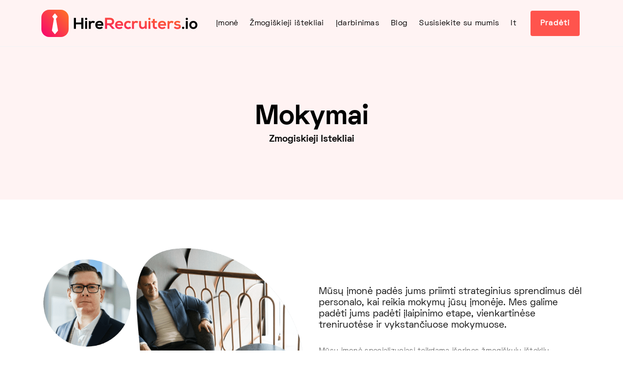

--- FILE ---
content_type: text/html; charset=utf-8
request_url: https://hirerecruiters.io/lt/zmogiskieji-istekliai/mokymai
body_size: 6195
content:
<!DOCTYPE html><html lang="lt"><head> <meta charset="UTF-8"> <meta name="viewport" content="width=device-width, initial-scale=1.0"> <meta http-equiv="X-UA-Compatible" content="ie=edge"> <link rel="shortcut icon" href="https://hirerecruiters.io/dist/icons/favicon-32x32.png" type="image/x-icon" /> <link rel="stylesheet" href="https://hirerecruiters.io/dist/css/bootstrap.min.css"> <link rel="stylesheet" href="https://hirerecruiters.io/dist/css/owl.carousel.min.css"> <link rel="stylesheet" href="https://hirerecruiters.io/dist/css/slick.css"> <link rel="stylesheet" href="https://hirerecruiters.io/dist/css/slick-theme.css"> <link rel="stylesheet" href="https://hirerecruiters.io/dist/css/aos.css"> <link rel="shortcut icon" href="https://hirerecruiters.io/favicon.ico" type="image/png"><link rel="apple-touch-icon" sizes="57x57" href="https://hirerecruiters.io/dist/icons/apple-icon-57x57.png" /><link rel="apple-touch-icon" sizes="60x60" href="https://hirerecruiters.io/dist/icons/apple-icon-60x60.png" /><link rel="apple-touch-icon" sizes="72x72" href="https://hirerecruiters.io/dist/icons/apple-icon-72x72.png" /><link rel="apple-touch-icon" sizes="76x76" href="https://hirerecruiters.io/dist/icons/apple-icon-76x76.png" /><link rel="apple-touch-icon" sizes="114x114" href="https://hirerecruiters.io/dist/icons/apple-icon-114x114.png" /><link rel="apple-touch-icon" sizes="120x120" href="https://hirerecruiters.io/dist/icons/apple-icon-120x120.png" /><link rel="apple-touch-icon" sizes="144x144" href="https://hirerecruiters.io/dist/icons/apple-icon-144x144.png" /><link rel="apple-touch-icon" sizes="152x152" href="https://hirerecruiters.io/dist/icons/apple-icon-152x152.png" /><link rel="apple-touch-icon" sizes="180x180" href="https://hirerecruiters.io/dist/icons/apple-icon-180x180.png" /><link rel="icon" type="image/png" sizes="192x192" href="https://hirerecruiters.io/dist/icons/android-icon-192x192.png" /><link rel="icon" type="image/png" sizes="32x32" href="https://hirerecruiters.io/dist/icons/favicon-32x32.png" /><link rel="icon" type="image/png" sizes="96x96" href="https://hirerecruiters.io/dist/icons/favicon-96x96.png" /><link rel="icon" type="image/png" sizes="16x16" href="https://hirerecruiters.io/dist/icons/favicon-16x16.png" /><meta name="msapplication-TileColor" content="#ffffff" /><meta name="msapplication-TileImage" content="https://hirerecruiters.io/dist/icons/ms-icon-144x144.png" /><meta name="theme-color" content="#ffffff" /> <link rel="stylesheet" href="https://hirerecruiters.io/dist/css/style.css"> <title>Mokymai - Zmogiskieji Istekliai</title><meta property="og:locale" content="en_US" /><meta property="og:site_name" content="HireRecruiters" /><meta property="og:title" content="Mokymai - Zmogiskieji Istekliai" /><meta property="og:url" content="https://hirerecruiters.io/lt/zmogiskieji-istekliai/mokymai" /><meta property="og:type" content="website" /><meta property="og:description" content="Mūsų įmonė padės jums priimti strateginius sprendimus dėl personalo, kai reikia mokymų jūsų įmonėje. Mes galime padėti jums padėti įlaipinimo etape, vi.." /><meta property="og:image" content="https://hirerecruiters.io/dist/icons/og-image.png" /><meta property="article:publisher" content="https://www.facebook.com/Hirerecruitersio-100375465192778" /><meta itemprop="name" content="HireRecruiters" /><meta itemprop="headline" content="Mokymai - Zmogiskieji Istekliai" /><meta itemprop="description" content="Mūsų įmonė padės jums priimti strateginius sprendimus dėl personalo, kai reikia mokymų jūsų įmonėje. Mes galime padėti jums padėti įlaipinimo etape, vi.." /><meta itemprop="publisher" content="HireRecruiters" /><meta name="twitter:title" content="Mokymai - Zmogiskieji Istekliai" /><meta name="twitter:url" content="https://hirerecruiters.io/lt/zmogiskieji-istekliai/mokymai" /><meta name="twitter:description" content="Mūsų įmonė padės jums priimti strateginius sprendimus dėl personalo, kai reikia mokymų jūsų įmonėje. Mes galime padėti jums padėti įlaipinimo etape, vi.." /><meta name="twitter:card" content="summary_large_image" /><meta name="twitter:image" content="https://hirerecruiters.io/dist/icons/og-image.png" /><meta name="twitter:site" content="@hirerecruiters" /><link rel="canonical" href="https://hirerecruiters.io/lt/zmogiskieji-istekliai/mokymai" /><meta name="description" content="Mūsų įmonė padės jums priimti strateginius sprendimus dėl personalo, kai reikia mokymų jūsų įmonėje. Mes galime padėti jums padėti įlaipinimo etape, vi.." /><link rel="stylesheet" href="https://hirerecruiters.io/dist/css/flags.min.css"><style>@keyframes pulse-black {0% {transform: scale(0.95);}70% {transform: scale(1);}100% {transform: scale(0.95);}}.bg-dark {background-color: #343a40!important;}.pulse {transform: scale(1);animation: pulse-black 4s infinite;}.navbar .navbar-menu > li .sub-menu {min-width: 18rem;}.btn-secondary {background: #FF544D;border: solid 2px #FF544D;}.btn-secondary:hover {background: #F24740 !important;border: solid 2px #F24740 !important;}.btn-primary:hover {background: #F24740 !important;border: solid 2px #F24740;}.navbar .navbar-menu > li:hover {color: #FF544D;}.navbar .navbar-menu > li > a:hover {color: #FF544D;}.navbar .navbar-menu > li:hover::before {background: #FF544D;}.navbar .navbar-menu > li .sub-menu li a:hover {padding: 0 2.1em;color: #FF544D;}.navbar .navbar-menu > li > a {font-size: 1rem;}.header.has-style6 .header-img img {width: 90%;}.section .section-subtitle {color: #FF8782;}.section .testimonial-box .box-right {background: #FF8782;}.footer .list-title::before {content: "";position: absolute;left: 0;top: 4px;height: 0rem;width: 0rem;background: transparent;border-radius: 0px;}.footer .list-title {padding-left: 0 !important;}.footer .list-address-header {margin-bottom: 0;}.footer .list-address li {margin-bottom: 0;}.bg-secondary {background: #fff3f3 !important;}.footer.has-style1 .footer-head {position: relative;background: #ffe7e6;}.btn-primary {background: #FF544D;border: solid 2px #FF544D;}.section.is-sm {padding-bottom: 57px;}.footer.has-style1 .footer-head .to-top {background: #FF8782;}.footer.has-style1 .footer-head .to-top:hover {background: #FF544D !important;}.slick-dots .slick-active {background: #FF8782;border: solid 1px #FF8782;}.slick-dots li:hover {background: #FF544D;border: solid 1px #FF544D;}.post-wrap .post-content .post-author a {color: #FF8782;}.post-wrap .post-content .post-title a:hover {color: #FF8782;}.post-wrap .post-img::after {background-color: #FF8782;}.text-primary {color: #FF544D !important;}.section .section-title.is-center ::before {background: #FF544D;}.grayscale { filter: gray; /* IE6-9 */ -webkit-filter: grayscale(1); /* Google Chrome, Safari 6+ & Opera 15+ */ filter: grayscale(1); /* Microsoft Edge and Firefox 35+ */}/* Disable grayscale on hover */.grayscale:hover { -webkit-filter: grayscale(0); filter: none;}.section.section-companies.has-style1 {border: solid 1px #ffe6e5;}.box.has-shadow {border: solid 1px #ffe6e5;}.grayed-out {color: #c8c8c8 !important;text-decoration: line-through;}.box.has-secondary-bg {background: #FF8782;}ion-icon.md.hydrated {color: #ff8782;}.header-page2 {background: rgb(255 243 243);}.section .section-title {max-width: 59rem;}.navbar .dropdown-mobile {border-left: solid 3px #FF544D;background: #ffe7e6;}.navbar .mobile-menu li a:hover {color: #FF544D;}.plan-single.top-header {margin-top: -2rem;}@media only screen and (max-width: 600px) {.flag-brand {margin-top: 26px;}.country-language {color:#000; font-weight:light;display: list-item;font-size: x-large;}.country-name {font-size: x-large;color: #000;font-weight: bolder;padding-top: 30px;margin-top: 10px;}.country-image {margin-right: 10px; }.navbar-brand {margin-right: 0rem;}.navbar .logo {height: 2.5rem;}.footer .draw1::before {background-image: none !important;}.extend-mobile-btn {display: block;width: 100%;}}@media only screen and (min-width: 600px) {.flag-brand {margin-right: 4rem;margin-top: 35px;}.country-name {color: #000;font-weight:bold;}.country-image {margin-right: 10px; }.country-language {padding-left: 20px;color: #000;font-size: x-large;font-weight:light;}.country-language:hover {color:#000;text-decoration: underline;font-weight:light;}.navbar-brand {margin-right: 2rem;}.navbar .logo {height: 3.5rem;}}.btn-secondary-cart {color: #272727;background: rgba(82,82,128,0.08);border: rgba(82,82,128,0.08);}</style><script type="application/ld+json">{"@context": "http://schema.org","@type": "Organization","name": "HireRecruiters","url": "https://hirerecruiters.io","logo": "https://hirerecruiters.io/dist/icons/android-icon-192x192.png","sameAs": ["https://www.facebook.com/Hirerecruitersio-100375465192778", "https://twitter.com/hirerecruiters", "https://www.linkedin.com/company/hirerecruiters-io/"],"contactPoint": [{ "@type": "ContactPoint", "telephone": "41 22 539 18 45", "contactType": "sales" }]}</script><link rel="alternate" hreflang="x-default" href="https://hirerecruiters.io/en/human-resources/training"/><link rel="alternate" hreflang="be" href="https://hirerecruiters.io/be/calaviecyja-resursy/navucannie"/><link rel="alternate" hreflang="bg" href="https://hirerecruiters.io/bg/choveshki-resursi/obuchenie"/><link rel="alternate" hreflang="cs" href="https://hirerecruiters.io/cs/lidske-zdroje/vycvik"/><link rel="alternate" hreflang="da" href="https://hirerecruiters.io/da/menneskelige-ressourcer/uddannelse"/><link rel="alternate" hreflang="de" href="https://hirerecruiters.io/de/humanressourcen/ausbildung"/><link rel="alternate" hreflang="el" href="https://hirerecruiters.io/el/anthropino-dynamiko/ekpaidefsi"/><link rel="alternate" hreflang="en" href="https://hirerecruiters.io/en/human-resources/training"/><link rel="alternate" hreflang="es" href="https://hirerecruiters.io/es/recursos-humanos/formacion"/><link rel="alternate" hreflang="fi" href="https://hirerecruiters.io/fi/henkilostohallinto/koulutus"/><link rel="alternate" hreflang="fr" href="https://hirerecruiters.io/fr/ressources-humaines/formation"/><link rel="alternate" hreflang="it" href="https://hirerecruiters.io/it/risorse-umane/formazione"/><link rel="alternate" hreflang="lt" href="https://hirerecruiters.io/lt/zmogiskieji-istekliai/mokymai"/><link rel="alternate" hreflang="mk" href="https://hirerecruiters.io/mk/covecki-resursi/obuka"/><link rel="alternate" hreflang="nl" href="https://hirerecruiters.io/nl/personeelszaken/opleiding"/><link rel="alternate" hreflang="pt" href="https://hirerecruiters.io/pt/recursos-humanos/treinamento"/><link rel="alternate" hreflang="ro" href="https://hirerecruiters.io/ro/resurse-umane/instruire"/><link rel="alternate" hreflang="sk" href="https://hirerecruiters.io/sk/ludske-zdroje/skolenia"/><link rel="alternate" hreflang="sl" href="https://hirerecruiters.io/sl/cloveski-viri/usposabljanje"/><link rel="alternate" hreflang="sq" href="https://hirerecruiters.io/sq/burimet-njerezore/trajnimi"/><link rel="alternate" hreflang="sv" href="https://hirerecruiters.io/sv/personalavdelning/hr-utbildning"/></head><body><header class="header-page2" > <nav class="navbar is-dark"> <div class="container"> <div class="flex"> <a href="https://hirerecruiters.io/lt" class="navbar-brand flex vcenter" title="HireRecruiters"><img data-aos="fade-right" class="logo" src="https://hirerecruiters.io/dist/images/logos/logo-dark.svg" alt="HireRecruiters" /></a> <ul class="navbar-menu"><li class="menu-item-has-children" data-aos="fade-left" data-aos-delay="100"><a>Įmonė</a><ul class="sub-menu"><li><a class="fade-page" href="https://hirerecruiters.io/lt/apie-mus" title="Apie mus">Apie mus</a></li><li><a class="fade-page" href="https://hirerecruiters.io/lt/kontaktas" title="Susisiekite su mumis">Susisiekite su mumis</a></li><li><a class="fade-page" href="https://hirerecruiters.io/lt/teiseta/naudojimo-salygos" title="Naudojimo sąlygos">Naudojimo sąlygos</a></li><li><a class="fade-page" href="https://hirerecruiters.io/lt/teiseta/privatumo-politika" title="Privatumo politika">Privatumo politika</a></li></ul></li><li class="menu-item-has-children" data-aos="fade-left" data-aos-delay="150"><a>Žmogiškieji ištekliai</a><ul class="sub-menu"> <li><a href="https://hirerecruiters.io/lt/zmogiskieji-istekliai" title="HR apžvalga">HR apžvalga</a></li><li><a href="https://hirerecruiters.io/lt/zmogiskieji-istekliai/auditas" title="HR auditas">HR auditas</a></li><li><a href="https://hirerecruiters.io/lt/zmogiskieji-istekliai/kompensacijos-ir-ismokos" title="Kompensacijos ir išmokos">Kompensacijos ir išmokos</a> </li><li><a href="https://hirerecruiters.io/lt/zmogiskieji-istekliai/mokymai" title="Žmogiškųjų išteklių mokymas">Žmogiškųjų išteklių mokymas</a></li><li><a href="https://hirerecruiters.io/lt/zmogiskieji-istekliai/kpi-igyvendinimas" title="HR KPI įgyvendinimas">HR KPI įgyvendinimas</a></li><li><a href="https://hirerecruiters.io/lt/zmogiskieji-istekliai/kpi-stebejimas" title="Žmogiškųjų išteklių KPI stebėjimas">Žmogiškųjų išteklių KPI stebėjimas</a></li><li><a href="https://hirerecruiters.io/lt/zmogiskieji-istekliai/atitikimas-ir-teisetumas" title="Žmogiškųjų išteklių laikymasis ir teisinis">Žmogiškųjų išteklių laikymasis ir teisinis</a></li><li><a href="https://hirerecruiters.io/lt/zmogiskieji-istekliai/imone" title="HR įmonėms">HR įmonėms</a></li></ul></li><li class="menu-item-has-children" data-aos="fade-left" data-aos-delay="200"><a>Įdarbinimas</a><ul class="sub-menu"><li><a class="fade-page" href="https://hirerecruiters.io/lt/idarbinimas" title="Įdarbinimo apžvalga">Įdarbinimo apžvalga</a></li><li><a class="fade-page" href="https://hirerecruiters.io/lt/idarbinimas/auditas" title="Įdarbinimo auditas">Įdarbinimo auditas</a></li><li><a class="fade-page" href="https://hirerecruiters.io/lt/idarbinimas/samdantys-verbuotojai" title="Samdykite samdytoją">Samdykite samdytoją</a></li><li><a class="fade-page" href="https://hirerecruiters.io/lt/idarbinimas/tiekimas" title="Tiekimas">Tiekimas</a></li><li><a class="fade-page" href="https://hirerecruiters.io/lt/idarbinimas/atranka" title="Atranka">Atranka</a></li><li><a class="fade-page" href="https://hirerecruiters.io/lt/idarbinimas/interviu" title="Interviu">Interviu</a></li><li><a class="fade-page" href="https://hirerecruiters.io/lt/idarbinimas/ilaipinimas" title="ilaipinimas">ilaipinimas</a></li><li><a class="fade-page" href="https://hirerecruiters.io/lt/idarbinimas/islaipinimas" title="Išlipimas">Išlipimas</a></li><li><a class="fade-page" href="https://hirerecruiters.io/lt/idarbinimas/imone" title="Įmonių įdarbinimas">Įmonių įdarbinimas</a></li></ul></li><li class="menu-item-has-children" data-aos="fade-left" data-aos-delay="300"><a href="https://hirerecruiters.blog" title="Blog">Blog</a></li><li class="menu-item-has-children" data-aos="fade-left" data-aos-delay="300"><a href="https://hirerecruiters.io/lt/kontaktas" title="Susisiekite su mumis">Susisiekite su mumis</a></li><li class="menu-item-has-children" data-aos="fade-left" data-aos-delay="250"><a href="https://hirerecruiters.io/lt/kalbos" title="Lietuvių">lt</a></li></ul> </div> <div class="level-right"> <div class="navbar-menu"> <a href="https://order.hirerecruiters.io/lt" data-aos="fade-left" data-aos-delay="400" class="btn btn-secondary mr-1" title="Pradėti"> Pradėti </a> </div> <div class="mobile-overlay"> <div class="mobile-overlay-bg"></div> <div class="mobile-menu"> <div class="close"> <ion-icon class="close-mobile-menu" name="close-outline"></ion-icon> </div> <ul> <li><a class="has-dropdown-m " href="#"> Įmonė <ion-icon name="add-outline"></ion-icon> </a> <ul class="dropdown-mobile"> <li><a href="https://hirerecruiters.io/lt/apie-mus" title="Apie mus">Apie mus</a> </li> <li><a href="https://hirerecruiters.io/lt/kontaktas" title="Susisiekite su mumis">Susisiekite su mumis</a> </li> <li><a href="https://hirerecruiters.io/lt/teiseta/naudojimo-salygos" title="Naudojimo sąlygos">Naudojimo sąlygos</a> </li> <li><a href="https://hirerecruiters.io/lt/teiseta/privatumo-politika" title="Privatumo politika">Privatumo politika</a> </li> </ul> </li> <li><a class="has-dropdown-m " href="#"> Žmogiškieji ištekliai <ion-icon name="add-outline"></ion-icon> </a> <ul class="dropdown-mobile"><li><a href="https://hirerecruiters.io/lt/zmogiskieji-istekliai" title="HR apžvalga">HR apžvalga</a></li><li><a href="https://hirerecruiters.io/lt/zmogiskieji-istekliai/auditas" title="HR auditas">HR auditas</a></li><li><a href="https://hirerecruiters.io/lt/zmogiskieji-istekliai/kompensacijos-ir-ismokos" title="Kompensacijos ir išmokos">Kompensacijos ir išmokos</a> </li><li><a href="https://hirerecruiters.io/lt/zmogiskieji-istekliai/mokymai" title="Žmogiškųjų išteklių mokymas">Žmogiškųjų išteklių mokymas</a></li><li><a href="https://hirerecruiters.io/lt/zmogiskieji-istekliai/kpi-igyvendinimas" title="HR KPI įgyvendinimas">HR KPI įgyvendinimas</a></li><li><a href="https://hirerecruiters.io/lt/zmogiskieji-istekliai/kpi-stebejimas" title="Žmogiškųjų išteklių KPI stebėjimas">Žmogiškųjų išteklių KPI stebėjimas</a></li><li><a href="https://hirerecruiters.io/lt/zmogiskieji-istekliai/atitikimas-ir-teisetumas" title="Žmogiškųjų išteklių laikymasis ir teisinis">Žmogiškųjų išteklių laikymasis ir teisinis</a></li><li><a href="https://hirerecruiters.io/lt/zmogiskieji-istekliai/imone" title="HR įmonėms">HR įmonėms</a></li> </ul> </li> <li><a class="has-dropdown-m" href="#"> Įdarbinimas <ion-icon name="add-outline"></ion-icon> </a> <ul class="dropdown-mobile"><li><a href="https://hirerecruiters.io/lt/idarbinimas" title="Įdarbinimo apžvalga">Įdarbinimo apžvalga</a></li><li><a href="https://hirerecruiters.io/lt/idarbinimas/auditas" title="Įdarbinimo auditas">Įdarbinimo auditas</a></li><li><a href="https://hirerecruiters.io/lt/idarbinimas/samdantys-verbuotojai" title="Samdykite samdytoją">Samdykite samdytoją</a></li><li><a href="https://hirerecruiters.io/lt/idarbinimas/tiekimas" title="Tiekimas">Tiekimas</a></li><li><a href="https://hirerecruiters.io/lt/idarbinimas/atranka" title="Atranka">Atranka</a></li><li><a href="https://hirerecruiters.io/lt/idarbinimas/interviu" title="Interviu">Interviu</a></li><li><a href="https://hirerecruiters.io/lt/idarbinimas/ilaipinimas" title="ilaipinimas">ilaipinimas</a></li><li><a href="https://hirerecruiters.io/lt/idarbinimas/islaipinimas" title="Išlipimas">Išlipimas</a></li><li><a href="https://hirerecruiters.io/lt/idarbinimas/imone" title="Įmonių įdarbinimas">Įmonių įdarbinimas</a></li> </ul> </li> <li><a class="has-dropdown-m" href="#"> lt <ion-icon name="add-outline"></ion-icon></a> <ul class="dropdown-mobile"><a class="fade-page" href="https://hirerecruiters.io/en" title="Anglų">Anglų</a></li> </ul> </li> <li><a href="https://hirerecruiters.io/lt/kontaktas"> Susisiekite su mumis</a> </li> </ul> <div class="copyright">© Cybrient Technologies SA, 2026. Visos teisės saugomos.</div> </div> </div> <div class="flex"> <div class="menu-toggle-icon"> <div class="menu-toggle"> <div class="menu"> <input type="checkbox" /> <div class="line-menu"></div> <div class="line-menu"></div> <div class="line-menu"></div> </div> </div> </div> </div> </div> </div> </nav><div class="header-wrap"><div class="container"><h2 class="header-title text-center aos-init aos-animate" data-aos="fade-up" data-aos-delay="500">Mokymai</h2><h4 class="text-center">Zmogiskieji Istekliai<//h4></div></div> </header><section class="section is-sm section-about"><div class="container"><div class="row flex vcenter"><div class="col-lg-6 mb-sm-20"><img class="screen" src="https://hirerecruiters.io/dist/images/bg/bg1.png" alt="HR/Consultancy Background"></div><div class="col-lg-6"><div class="section-head mb-0"><h4 style="font-family: 'SpaceGrotesk';">Mūsų įmonė padės jums priimti strateginius sprendimus dėl personalo, kai reikia mokymų jūsų įmonėje. Mes galime padėti jums padėti įlaipinimo etape, vienkartinėse treniruotėse ir vykstančiuose mokymuose.</h4><p class="section-desc"></p><p class="section-desc">Mūsų įmonė specializuojasi teikdama išorines žmogiškųjų išteklių paslaugas. Nuo audito, kompensacijų ir išmokų, mokymų, KPI ir atitikties mūsų įmonė gali aprėpti visą su žmogiškosiomis paslaugomis susijusių paslaugų spektrą.</p><a href="https://hirerecruiters.io/lt/zmogiskieji-istekliai" class="btn btn-secondary">Žiūrėkite mūsų Paslaugos</a></div></div></div></div></section><section class="section is-sm section-video bg-secondary"><div class="container"><div class="row flex vcenter"><div class="col-lg-6"><div class="info"><div class="section-head mb-0"><h5 class="section-subtitle">Bet kodėl?</h5><h2 class="section-title ">Kodėl mes darome tai, ką darome?</h2><p class="section-desc max-30 mb-0">„Covid-19“ pandemija paveikė milijardus žmonių visame pasaulyje. Tai veikia visus. Šis teiginys yra dar tikslesnis, kai galvojame apie mažą ir vidutinį verslą. Jie yra ekonomikos pagrindas. Jiems reikia mūsų paramos, ypač kalbant apie skaitmeninę transformaciją, žmogiškuosius išteklius ir įdarbinimą. Mūsų tikslas „HireRecruiters“ yra ir toliau daryti įtaką teikiant aukštesnes ir didesnes personalo bei įdarbinimo paslaugas ir padėti mūsų klientų verslui įveikti šią pandemiją.</p></div></div></div></div></div><div class="video "><img src="https://hirerecruiters.io/dist/images/bg/pandemic-impact.jpg" alt="Pandemic Impact Image"></div></section><section class="section top-header is-sm pt-lg-0 pt-10"><div class="container"><div class="plan-single top-header"><div class="section-head "><h2 class="section-title is-center mb-0" style="text-transform: unset !important;";>How well are you doing on mokymai? We can help</h2><p class="section-desc text-center desc-plan">Mokymai yra €55 dėl valanda.</p></div><div class=""><div class="row d-flex align-items-center justify-content-center"><div class="col-lg-6 mb-5 mb-lg-0 mb-xl-0"><div class="box bg-points"><h5 class=" title ">Mokymai</h5><div class=""><div class="width"><div class="pricing">€</div><h2 class="price text-center">55</h2></div></div><p class="text-center billed">Dėl valanda, įmonei.</p><a href="https://order.hirerecruiters.io/lt" class="btn-block btn btn-primary text-white ">Pradėti</a></div></div><div class="col-lg-6 text-left"><div class="mx-auto"><h5 class=" list-title">Ženkite savo žmogiškųjų išteklių tobulinimo link</h5><hr class="my-0"><div class="row d-flex align-items-center justify-content-center o-margin__top--30"><div class="col-sm-12"><ul class="list"><li class="item"> <img src="https://hirerecruiters.io/dist/images/others/tick-price.svg" alt="Check"> Aukšto lygio ataskaita apie jūsų personalo veiklą</li><li class="item"> <img src="https://hirerecruiters.io/dist/images/others/tick-price.svg" alt="Check"> Parengta nedelsiant pradėti</li><li class="item"> <img src="https://hirerecruiters.io/dist/images/others/tick-price.svg" alt="Check"> Į pramonę orientuota kompetencija</li><li class="item"> <img src="https://hirerecruiters.io/dist/images/others/tick-price.svg" alt="Check"> Mokėkite valandomis arba kas mėnesį</li><li class="item"> <img src="https://hirerecruiters.io/dist/images/others/tick-price.svg" alt="Check"> Kalba angliškai</li><li class="item"> <img src="https://hirerecruiters.io/dist/images/others/tick-price.svg" alt="Check"> Kompensacijos ir išmokos</li><li class="item"> <img src="https://hirerecruiters.io/dist/images/others/tick-price.svg" alt="Check"> Žmogiškųjų išteklių mokymas</li><li class="item"> <img src="https://hirerecruiters.io/dist/images/others/tick-price.svg" alt="Check"> HR KPI įgyvendinimas</li><li class="item"> <img src="https://hirerecruiters.io/dist/images/others/tick-price.svg" alt="Check"> Žmogiškųjų išteklių KPI stebėjimas</li><li class="item"> <img src="https://hirerecruiters.io/dist/images/others/tick-price.svg" alt="Check"> Žmogiškųjų išteklių laikymasis ir teisinis</li></ul></div></div><hr class="my-0"><ul class="list"><li class="paragraph">* Visi mokesčiai apmokestinami eurais (EUR). PVM ir mokesčiai neįtraukti.</li></ul></div></div></div></div></div></div></section> <footer class="footer has-style1"><div class="footer-head"> <button id="button" class="to-top"> <ion-icon name="arrow-up" role="img" class="md hydrated" aria-label="arrow up"></ion-icon> </button> <div class="section is-sm "> <div class="container"> <h2 class="section-title text-center ml-auto mr-auto"><span class="draw1">Susigrąžinti</span> savo HR ir įdarbinimo kontrolę.</h2> <div class="flex center mt-5 mb-4"><a href="https://order.hirerecruiters.io/lt" class="btn btn-primary btn-lg">Pradėti</a> </div> </div> </div> </div> <div class="footer-body"> <div class="container"> <div class="row "> <div class="col-lg-3"> <div class="footer-desc"> <div class="logo"><a href="https://hirerecruiters.io" title="HireRecruiters"><img src="https://hirerecruiters.io/dist/images/logos/logo-light.svg" alt="HireRecruiters Logo"></a> </div> <p>Reikia geriausių įdarbintojų? Mes jus aprėpėme.<br><br><div><a href="https://cybrient.com" target="_blank" title="hirerecruiters.io is part of Cybrient Technologies SA"><img src="https://hirerecruiters.io/dist/images/we-are.png" style="height: 65px; border: 1px solid #000;" alt="hirerecruiters.io is part of Cybrient Technologies SA"></a></div><br><h6 class="list-title list-address-header"></h6><ul class="list-items list-address"><li><a href="https://cybrient.com" title="Cybrient Technologies SA" target="_blank"><img src="https://cybrient.com/dist/img/logo/cybrient_logo_white.png" style="max-width: 149px;margin-left: -6px;"></a></li><li>HireRecruiters</li><li style="font-weight:bold;">Cybrient Technologies SA</li><li>Rue Liotard 6</li><li>1202 Ženeva</li><li>Šveicarija</li><br><li>p. <a href="t&#x65;l&#58;+412%3&#50;53%&#51;9%318%34&#53;" rel="nofollow">+41 22 5&#51;9&#32;&#x31;8&#32;45</a></li></ul></p> </div> </div> <div class="col-lg-3 col-6"> <h6 class="list-title">Žmogiškieji ištekliai</h6> <ul class="list-items"> <li><a href="https://hirerecruiters.io/lt/zmogiskieji-istekliai" title="HR apžvalga">HR apžvalga</a></li> <li><a href="https://hirerecruiters.io/lt/zmogiskieji-istekliai/auditas" title="HR auditas">HR auditas</a></li><li><a href="https://hirerecruiters.io/lt/zmogiskieji-istekliai/kompensacijos-ir-ismokos" title="Kompensacijos ir išmokos">Kompensacijos ir išmokos</a> </li> <li><a href="https://hirerecruiters.io/lt/zmogiskieji-istekliai/mokymai" title="Žmogiškųjų išteklių mokymas">Žmogiškųjų išteklių mokymas</a></li> <li><a href="https://hirerecruiters.io/lt/zmogiskieji-istekliai/kpi-igyvendinimas" title="HR KPI įgyvendinimas">HR KPI įgyvendinimas</a></li> <li><a href="https://hirerecruiters.io/lt/zmogiskieji-istekliai/kpi-stebejimas" title="Žmogiškųjų išteklių KPI stebėjimas">Žmogiškųjų išteklių KPI stebėjimas</a></li> <li><a href="https://hirerecruiters.io/lt/zmogiskieji-istekliai/atitikimas-ir-teisetumas" title="Žmogiškųjų išteklių laikymasis ir teisinis">Žmogiškųjų išteklių laikymasis ir teisinis</a></li> <li><a href="https://hirerecruiters.io/lt/zmogiskieji-istekliai/imone" title="HR įmonėms">HR įmonėms</a></li> </ul> </div> <div class="col-lg-3 col-6"> <h6 class="list-title">Įdarbinimas</h6> <ul class="list-items"><li><a href="https://hirerecruiters.io/lt/idarbinimas" title="Įdarbinimo apžvalga">Įdarbinimo apžvalga</a></li><li><a href="https://hirerecruiters.io/lt/idarbinimas/auditas" title="Įdarbinimo auditas">Įdarbinimo auditas</a></li><li><a href="https://hirerecruiters.io/lt/idarbinimas/samdantys-verbuotojai" title="Samdykite samdytoją">Samdykite samdytoją</a></li><li><a href="https://hirerecruiters.io/lt/idarbinimas/tiekimas" title="Tiekimas">Tiekimas</a></li><li><a href="https://hirerecruiters.io/lt/idarbinimas/atranka" title="Atranka">Atranka</a></li><li><a href="https://hirerecruiters.io/lt/idarbinimas/interviu" title="Interviu">Interviu</a></li><li><a href="https://hirerecruiters.io/lt/idarbinimas/ilaipinimas" title="ilaipinimas">ilaipinimas</a></li><li><a href="https://hirerecruiters.io/lt/idarbinimas/islaipinimas" title="Išlipimas">Išlipimas</a></li><li><a href="https://hirerecruiters.io/lt/idarbinimas/imone" title="Įmonių įdarbinimas">Įmonių įdarbinimas</a></li> </ul> </div> <div class="col-lg-3"> <h6 class="list-title">Įmonė</h6> <ul class="list-items"> <li> <a href="https://hirerecruiters.blog" title="Blog">Blog</a></li> <li> <a href="https://hirerecruiters.io/lt/apie-mus" title="Apie mus">Apie mus</a></li> <li> <a href="https://hirerecruiters.io/lt/kontaktas" title="Susisiekite su mumis">Susisiekite su mumis</a></li> <li> <a href="https://hirerecruiters.io/lt/teiseta/naudojimo-salygos" title="Naudojimo sąlygos">Naudojimo sąlygos</a></li> <li> <a href="https://hirerecruiters.io/lt/teiseta/privatumo-politika" title="Privatumo politika">Privatumo politika</a></li> </ul> </div> </div> </div> <p class="copyright text-center text-copyright">© <a href="https://hirerecruiters.io" title="HireRecruiters" style="color:#FFF; font-weight:bold;">HireRecruiters</a>, 2026.<br>Visos teisės saugomos. - <a href="https://hirerecruiters.io/change.md" title="v.1.1.4 Change Log" style="color:#FFF;">v.1.1.4</a></p> </div> </footer><script src="https://hirerecruiters.io/dist/js/plugins/jQuery.min.js"></script><script src="https://hirerecruiters.io/dist/js/plugins/modernizr.min.js"></script><script src="https://hirerecruiters.io/dist/js/plugins/bootstrap.min.js"></script><script src="https://hirerecruiters.io/dist/js/plugins/feather-icons.js"></script><script src="https://hirerecruiters.io/dist/js/plugins/slick.min.js"></script><script src="https://hirerecruiters.io/dist/js/plugins/owl.carousel.min.js"></script><script src="https://hirerecruiters.io/dist/js/plugins/aos.js"></script><script src="https://hirerecruiters.io/dist/js/plugins/typed.js"></script><script src="https://hirerecruiters.io/dist/js/plugins/all.min.js"></script><script src="https://hirerecruiters.io/dist/js/plugins/jquery.waypoints.min.js"></script><script src="https://hirerecruiters.io/dist/js/plugins/jquery.counterup.min.js"></script><script src="https://unpkg.com/ionicons@5.1.2/dist/ionicons.js"></script><script src="https://hirerecruiters.io/dist/js/main.js"></script><script defer src="https://static.cloudflareinsights.com/beacon.min.js/vcd15cbe7772f49c399c6a5babf22c1241717689176015" integrity="sha512-ZpsOmlRQV6y907TI0dKBHq9Md29nnaEIPlkf84rnaERnq6zvWvPUqr2ft8M1aS28oN72PdrCzSjY4U6VaAw1EQ==" data-cf-beacon='{"version":"2024.11.0","token":"44f00dacc0014639be831022110d7a81","r":1,"server_timing":{"name":{"cfCacheStatus":true,"cfEdge":true,"cfExtPri":true,"cfL4":true,"cfOrigin":true,"cfSpeedBrain":true},"location_startswith":null}}' crossorigin="anonymous"></script>
</body></html>

--- FILE ---
content_type: image/svg+xml
request_url: https://hirerecruiters.io/dist/images/others/pricing.svg
body_size: 3034
content:
<svg xmlns="http://www.w3.org/2000/svg" width="422.652" height="353.5" viewBox="0 0 422.652 353.5">
  <g id="Group_655" data-name="Group 655" transform="translate(-1220 -7299.5)">
    <g id="Ellipse_660" data-name="Ellipse 660" transform="translate(1500 7388)" fill="none" stroke="#1baaa0" stroke-width="9" opacity="0.049">
      <circle cx="19" cy="19" r="19" stroke="none"/>
      <circle cx="19" cy="19" r="14.5" fill="none"/>
    </g>
    <g id="Path_16706" data-name="Path 16706" transform="translate(1462 7315)" fill="none" opacity="0.187">
      <path d="M19,0A19,19,0,1,1,0,19,19,19,0,0,1,19,0Z" stroke="none"/>
      <path d="M 19 9 C 13.48598480224609 9 9 13.48598480224609 9 19 C 9 24.51401519775391 13.48598480224609 29 19 29 C 24.51401519775391 29 29 24.51401519775391 29 19 C 29 13.48598480224609 24.51401519775391 9 19 9 M 19 0 C 29.4934139251709 0 38 8.506586074829102 38 19 C 38 29.4934139251709 29.4934139251709 38 19 38 C 8.506586074829102 38 0 29.4934139251709 0 19 C 0 8.506586074829102 8.506586074829102 0 19 0 Z" stroke="none" fill="#1baaa0"/>
    </g>
    <g id="Ellipse_662" data-name="Ellipse 662" transform="translate(1576 7615)" fill="none" stroke="#202b2a" stroke-width="9" opacity="0.055">
      <circle cx="19" cy="19" r="19" stroke="none"/>
      <circle cx="19" cy="19" r="14.5" fill="none"/>
    </g>
    <g id="Ellipse_663" data-name="Ellipse 663" transform="translate(1538 7553)" fill="none" stroke="#1baaa0" stroke-width="9" opacity="0.068">
      <circle cx="19" cy="19" r="19" stroke="none"/>
      <circle cx="19" cy="19" r="14.5" fill="none"/>
    </g>
    <g id="Ellipse_664" data-name="Ellipse 664" transform="translate(1220 7379)" fill="none" stroke="#1baaa0" stroke-width="9" opacity="0.106">
      <circle cx="19" cy="19" r="19" stroke="none"/>
      <circle cx="19" cy="19" r="14.5" fill="none"/>
    </g>
    <g id="Ellipse_665" data-name="Ellipse 665" transform="translate(1310 7615)" fill="none" stroke="#2f3938" stroke-width="9" opacity="0.045">
      <circle cx="19" cy="19" r="19" stroke="none"/>
      <circle cx="19" cy="19" r="14.5" fill="none"/>
    </g>
    <g id="Group_490" data-name="Group 490" transform="translate(1317.9 12486.641) rotate(-164.991)" opacity="0.111">
      <path id="Path_16323" data-name="Path 16323" d="M6412.371,4860.282c1.684-.875,7.159-2.162,9.967,6.262s2.327,11.692-3.289,8.884-8.585-6.23-9.536-9.318S6410.687,4861.156,6412.371,4860.282Z" transform="translate(-5149.364 112.262)" fill="#1daba1"/>
      <path id="Path_16324" data-name="Path 16324" d="M6412.371,4860.282c1.684-.875,7.159-2.162,9.967,6.262s2.327,11.692-3.289,8.884-8.585-6.23-9.536-9.318S6410.687,4861.156,6412.371,4860.282Z" transform="translate(-5103.588 -121.458)" fill="#1daba1"/>
      <path id="Path_16326" data-name="Path 16326" d="M6412.371,4860.282c1.684-.875,7.159-2.162,9.967,6.262s2.327,11.692-3.289,8.884-8.585-6.23-9.536-9.318S6410.687,4861.156,6412.371,4860.282Z" transform="translate(-5095.934 -22.459)" fill="#1daba1"/>
      <path id="Path_16330" data-name="Path 16330" d="M6412.371,4860.282c1.684-.875,7.159-2.162,9.967,6.262s2.327,11.692-3.289,8.884-8.585-6.23-9.536-9.318S6410.687,4861.156,6412.371,4860.282Z" transform="translate(-5418.253 -57.329)" fill="#1daba1"/>
      <path id="Path_16331" data-name="Path 16331" d="M6412.371,4860.282c1.684-.875,7.159-2.162,9.967,6.262s2.327,11.692-3.289,8.884-8.585-6.23-9.536-9.318S6410.687,4861.156,6412.371,4860.282Z" transform="translate(-5054.234 117.153)" fill="#1daba1"/>
      <path id="Path_16334" data-name="Path 16334" d="M6412.371,4860.282c1.684-.875,7.159-2.162,9.967,6.262s2.327,11.692-3.289,8.884-8.585-6.23-9.536-9.318S6410.687,4861.156,6412.371,4860.282Z" transform="translate(-5423.385 11.711)" fill="#1daba1"/>
      <path id="Path_16335" data-name="Path 16335" d="M6412.371,4860.282c1.684-.875,7.159-2.162,9.967,6.262s2.327,11.692-3.289,8.884-8.585-6.23-9.536-9.318S6410.687,4861.156,6412.371,4860.282Z" transform="translate(-5282.639 -124.018)" fill="#1daba1"/>
      <path id="Path_16336" data-name="Path 16336" d="M6412.371,4860.282c1.684-.875,7.159-2.162,9.967,6.262s2.327,11.692-3.289,8.884-8.585-6.23-9.536-9.318S6410.687,4861.156,6412.371,4860.282Z" transform="translate(-5356.59 120.734)" fill="#1daba1"/>
    </g>
    <g id="Group_624" data-name="Group 624" transform="translate(1566.652 7299.5)" opacity="0.082">
      <path id="Path_16592" data-name="Path 16592" d="M73.515,27.322c1.593-3.369,2.677-6.27,2.457-7.136s-1.736.308-5.412,5.026c-2.243,2.733-4.825,6.123-6.867,8.8L61,37.563q.641-1.459,1.283-2.922c1.249-2.854,2.491-5.724,3.687-8.634s2.351-5.857,3.384-8.911c.513-1.53,1-3.085,1.408-4.713.205-.814.392-1.648.544-2.519l.059-.351.082-.558c.046-.377.1-.766.121-1.145a13.283,13.283,0,0,0,0-2.23A8.233,8.233,0,0,0,71.145,3.6,6.177,6.177,0,0,0,70.3,2,5.157,5.157,0,0,0,69.013.781C68.887.7,68.757.617,68.627.538l-.206-.1L68.37.412c-.022,0-.036-.013-.055-.018l-.1-.047A4.214,4.214,0,0,0,67.341.08a5.135,5.135,0,0,0-3.414.6,12.67,12.67,0,0,0-3.305,2.781c-.131.14-.256.287-.381.434l-.188.22-.152.18-.4.5q-.4.5-.77,1c-.5.665-.973,1.331-1.432,2-.918,1.336-1.781,2.679-2.618,4.027-1.672,2.7-3.244,5.412-4.787,8.133-2.606,4.6-5.115,9.224-7.653,13.786.661-1.928,1.324-3.863,1.97-5.82q.618-1.872,1.208-3.777l.437-1.455q.274-.931.525-1.861c.335-1.238.627-2.464.847-3.631a18.12,18.12,0,0,0,.343-3.172,8.9,8.9,0,0,0-.083-1.262,6.415,6.415,0,0,0-.237-1.019,4.758,4.758,0,0,0-.812-1.522,4.282,4.282,0,0,0-.629-.631,4.187,4.187,0,0,0-.99-.592,4.961,4.961,0,0,0-1.151-.315,4.727,4.727,0,0,0-1-.033A5.146,5.146,0,0,0,40.89,9.1a6.917,6.917,0,0,0-.9.5,9.085,9.085,0,0,0-.937.73,14.216,14.216,0,0,0-1.964,2.244,39.832,39.832,0,0,0-2.975,4.992l-.346.68-.319.638L33.1,19.6l-.675,1.427c-.884,1.9-1.712,3.807-2.519,5.709s-1.589,3.8-2.364,5.7L26.2,35.712a.129.129,0,0,1-.019.036c-.009-.008,0-.027,0-.039l.269-1.533c.321-1.821.644-3.651.952-5.5q.231-1.385.446-2.786l.156-1.061c.059-.392.12-.864.181-1.319.12-.911.226-1.82.3-2.706s.128-1.751.135-2.564c.009-.212,0-.4-.009-.59l-.021-.575c-.013-.183-.036-.349-.053-.525l-.028-.26-.014-.13-.023-.115a7.037,7.037,0,0,0-.2-.877c-.042-.129-.077-.274-.125-.389l-.144-.345a4.69,4.69,0,0,0-.7-1.1l-.206-.218-.223-.2a2.422,2.422,0,0,0-.543-.357c-.211-.1-.461-.249-.749-.372a4.888,4.888,0,0,0-.792-.174,3.963,3.963,0,0,0-1.237.063,4.6,4.6,0,0,0-1.226.456,6.553,6.553,0,0,0-1.361,1.018,13.248,13.248,0,0,0-1.451,1.669,44.635,44.635,0,0,0-2.845,4.456L16,20.88l-.463.84-.671,1.246q-.664,1.246-1.305,2.491c-.857,1.661-1.693,3.322-2.522,4.979Q10.3,31.922,9.559,33.4q.739-2.886,1.521-5.772,1.42-5.25,2.927-10.492a1.815,1.815,0,0,0-.112-.569c-1.75-4.114-4.6-2.778-5.894-1.631a.553.553,0,0,0-.272.368Q6.223,20.586,4.781,25.895C3.812,29.486,2.87,33.088,2,36.741,1.57,38.569,1.153,40.4.785,42.289c-.185.941-.357,1.895-.5,2.887q-.111.741-.193,1.535A16.48,16.48,0,0,0,0,48.481c.008.19.011.357.028.566a6.125,6.125,0,0,0,.1.728,3.957,3.957,0,0,0,.12.482q.047.15.1.3l.056.146c.028.066.065.143.1.212.071.143.15.283.234.417l.065.1.106.142c.074.1.153.188.236.277s.169.175.258.255c.049.044.08.073.145.124s.126.095.192.139a3.836,3.836,0,0,0,.844.437A3.587,3.587,0,0,0,3.515,53,4.014,4.014,0,0,0,3.954,53c.129-.007.242-.02.363-.038l.178-.031c.061-.012.118-.024.159-.035.091-.023.181-.05.271-.079a3.633,3.633,0,0,0,.445-.177,4.584,4.584,0,0,0,.99-.637,7.208,7.208,0,0,0,.89-.9,15.734,15.734,0,0,0,1.043-1.416c.294-.443.561-.874.817-1.3,1.015-1.7,1.892-3.365,2.76-5.034,1.722-3.33,3.348-6.65,4.994-9.942q1.233-2.467,2.482-4.9.627-1.214,1.264-2.413l.845-1.564-.485,3.052c-.3,1.8-.621,3.615-.942,5.437l-.686,3.945c-.308,1.817-.606,3.641-.848,5.4a43.856,43.856,0,0,0-.476,5.326l0,.548,0,.273.018.241.034.481a1.733,1.733,0,0,0,.026.221l.032.205c.022.134.041.28.066.405l.085.35.043.175.051.151.1.3a4.394,4.394,0,0,0,1.058,1.6,3.713,3.713,0,0,0,.344.28c.133.082.269.149.444.24s.378.208.666.332a6.931,6.931,0,0,0,.777.159,3.682,3.682,0,0,0,.97-.032,3.874,3.874,0,0,0,.835-.233,5.05,5.05,0,0,0,1.9-1.4,11.4,11.4,0,0,0,1.138-1.549c.4-.63.8-1.367,1.208-2.165.815-1.6,1.629-3.435,2.424-5.285l1.182-2.812.987-2.4,1.161-2.837c.772-1.887,1.545-3.764,2.332-5.624s1.59-3.7,2.427-5.5l.634-1.342.346-.709-.124.407c-.372,1.211-.763,2.426-1.166,3.644-.8,2.436-1.649,4.881-2.491,7.343s-1.688,4.941-2.478,7.492c-.393,1.28-.774,2.572-1.11,3.948-.167.692-.324,1.4-.446,2.2a12.86,12.86,0,0,0-.136,1.325,8.17,8.17,0,0,0,.007.853,5.42,5.42,0,0,0,.224,1.249c.017.06.043.136.072.213l.089.225c.031.075.078.172.121.255s.083.161.147.265A3.918,3.918,0,0,0,33.1,52.348a3.726,3.726,0,0,0,.813.433,4.228,4.228,0,0,0,.44.141,3.85,3.85,0,0,0,.427.079,3.455,3.455,0,0,0,.416.032c.123,0,.248,0,.371-.012L35.749,53l.153-.024q.149-.026.3-.061a4.642,4.642,0,0,0,1.449-.648l.225-.155.191-.146c.132-.1.227-.186.336-.28a10.883,10.883,0,0,0,.973-.993c.271-.311.511-.611.741-.908.9-1.182,1.644-2.32,2.368-3.464,1.433-2.282,2.739-4.559,4.028-6.839,2.95-5.237,5.77-10.48,8.679-15.636,1.454-2.576,2.925-5.131,4.445-7.622.76-1.245,1.533-2.474,2.326-3.668S63.566,10.2,64.4,9.136l.529-.657-.09.514a38.334,38.334,0,0,1-1.012,3.984C63,15.685,61.979,18.42,60.9,21.142s-2.235,5.444-3.412,8.165l-3.583,8.185c-1.2,2.747-2.4,5.5-3.527,8.373-.281.721-.556,1.453-.82,2.211s-.518,1.537-.744,2.422a11.969,11.969,0,0,0-.293,1.52,6.525,6.525,0,0,0-.046,1.115c0,.108.019.263.034.391.006.06.02.149.035.231l.049.246c.019.084.051.2.081.3l.049.151c.016.047.035.1.062.167.051.124.107.247.168.366.027.055.064.122.11.2s.088.141.135.21a3.789,3.789,0,0,0,.759.817,4.149,4.149,0,0,0,.514.341,3.631,3.631,0,0,0,.55.244c.094.033.19.063.286.09s.173.04.261.057a4.315,4.315,0,0,0,.52.061,4.015,4.015,0,0,0,.426-.007l.207-.018c.074-.008.132-.017.181-.026q.156-.029.312-.066l.154-.04.122-.038.231-.082c.077-.029.157-.061.209-.086.117-.053.238-.11.347-.167l.276-.158a7.313,7.313,0,0,0,.814-.577c.115-.092.217-.179.314-.265s.191-.171.282-.255a22.669,22.669,0,0,0,1.786-1.916c.525-.624,1.016-1.244,1.492-1.864.948-1.24,1.84-2.483,2.711-3.732l.922-1.336.751-1.108,1.479-2.223,1.437-2.524c.851-1.513,1.964-3.526,3.043-5.528,2.16-4,4.189-7.95,3.929-7.657" fill="#1baaa0"/>
    </g>
  </g>
</svg>


--- FILE ---
content_type: image/svg+xml
request_url: https://hirerecruiters.io/dist/images/logos/logo-dark.svg
body_size: 1831
content:
<svg width="2026" height="347" viewBox="0 0 2026 347" fill="none" xmlns="http://www.w3.org/2000/svg">
<path d="M534.4 243.2V103.2H508.2V162.2H439.4V103.2H413V243.2H439.4V186.6H508.2V243.2H534.4ZM581.884 144V243H557.484V144H581.884ZM555.284 116.6C555.284 135.6 584.084 135.6 584.084 116.6C584.084 97.6 555.284 97.6 555.284 116.6ZM603.969 144.4V243H628.369V191C628.369 172.8 640.169 166 652.969 166C660.969 166 665.569 168.2 670.569 172.4L681.569 151.2C676.169 145.8 666.369 141.8 656.169 141.8C646.169 141.8 635.969 143.6 628.369 155.8L626.569 144.4H603.969ZM788.488 202.4C792.288 161.8 771.688 141.4 738.688 141.4C706.688 141.4 686.288 163 686.288 193C686.288 224.6 706.488 245.6 740.488 245.6C755.488 245.6 772.488 240.4 782.888 229.6L767.288 214.2C761.688 220 749.888 223.4 740.888 223.4C723.688 223.4 713.088 214.6 711.488 202.4H788.488ZM711.888 182.2C715.488 169.4 726.288 163 739.488 163C753.488 163 763.488 169.4 765.088 182.2H711.888ZM1789.89 230.4C1789.89 249.4 1818.69 249.4 1818.69 230.4C1818.69 211.4 1789.89 211.4 1789.89 230.4ZM1863.33 144V243H1838.93V144H1863.33ZM1836.73 116.6C1836.73 135.6 1865.53 135.6 1865.53 116.6C1865.53 97.6 1836.73 97.6 1836.73 116.6ZM1933.96 142.4C1902.56 142.4 1882.96 165.6 1882.96 193.8C1882.96 222.2 1902.16 245.2 1934.16 245.2C1966.16 245.2 1985.56 222.2 1985.56 193.8C1985.56 165.6 1965.36 142.4 1933.96 142.4ZM1934.16 164.6C1950.56 164.6 1960.96 179 1960.96 193.8C1960.96 208.8 1951.96 222.8 1934.16 222.8C1916.36 222.8 1907.36 208.8 1907.36 193.8C1907.36 179 1916.56 164.6 1934.16 164.6Z" fill="black"/>
<path d="M933.289 241.2L890.889 193.4C917.489 188 926.289 168.6 926.289 149.4C926.289 125.2 908.889 103.2 875.889 103C853.689 103 831.489 102.8 809.289 102.8V243H835.689V196.2H861.089L901.889 243H933.289V241.2ZM875.889 127.6C892.489 127.6 899.889 138.8 899.889 150C899.889 161.2 892.689 172.4 875.889 172.4H835.689V127.6H875.889ZM1040.05 202.4C1043.85 161.8 1023.25 141.4 990.25 141.4C958.25 141.4 937.85 163 937.85 193C937.85 224.6 958.05 245.6 992.05 245.6C1007.05 245.6 1024.05 240.4 1034.45 229.6L1018.85 214.2C1013.25 220 1001.45 223.4 992.45 223.4C975.25 223.4 964.65 214.6 963.05 202.4H1040.05ZM963.45 182.2C967.05 169.4 977.85 163 991.05 163C1005.05 163 1015.05 169.4 1016.65 182.2H963.45ZM1127.05 214.4C1121.05 220.4 1113.25 222.6 1105.45 222.6C1090.25 222.6 1077.45 212.6 1077.45 193.8C1077.45 176.6 1089.45 164.6 1105.85 164.6C1112.65 164.6 1119.85 167.2 1125.65 172.4L1141.05 156.2C1130.25 145.6 1119.45 141.6 1105.45 141.6C1076.85 141.6 1053.05 158.8 1053.05 193.8C1053.05 228.8 1076.85 246 1105.45 246C1120.05 246 1132.05 241.6 1143.45 230.4L1127.05 214.4ZM1154.16 144.4V243H1178.56V191C1178.56 172.8 1190.36 166 1203.16 166C1211.16 166 1215.76 168.2 1220.76 172.4L1231.76 151.2C1226.36 145.8 1216.56 141.8 1206.36 141.8C1196.36 141.8 1186.16 143.6 1178.56 155.8L1176.76 144.4H1154.16ZM1243.44 144.4V196.2C1243.44 226.8 1260.64 244.6 1284.24 244.6C1298.04 244.6 1307.44 239.8 1317.64 229.8L1319.24 243.2H1341.04V144.4H1316.84V194.8C1316.84 209.8 1306.64 222.4 1291.64 222.4C1276.04 222.4 1267.84 211 1267.84 196V144.4H1243.44ZM1386.96 144V243H1362.56V144H1386.96ZM1360.36 116.6C1360.36 135.6 1389.16 135.6 1389.16 116.6C1389.16 97.6 1360.36 97.6 1360.36 116.6ZM1419.05 119.2V144.6H1400.65V165.6H1419.05V208.2C1419.05 232.8 1433.05 245 1454.45 244.2C1461.85 244 1467.65 242.8 1474.65 240L1467.85 219.2C1464.25 221 1459.85 222.2 1456.05 222.2C1448.45 222.2 1443.25 217.6 1443.25 208.2V165.6H1470.65V144.6H1443.45V116.6L1419.05 119.2ZM1586.73 202.4C1590.53 161.8 1569.93 141.4 1536.93 141.4C1504.93 141.4 1484.53 163 1484.53 193C1484.53 224.6 1504.73 245.6 1538.73 245.6C1553.73 245.6 1570.73 240.4 1581.13 229.6L1565.53 214.2C1559.93 220 1548.13 223.4 1539.13 223.4C1521.93 223.4 1511.33 214.6 1509.73 202.4H1586.73ZM1510.13 182.2C1513.73 169.4 1524.53 163 1537.73 163C1551.73 163 1561.73 169.4 1563.33 182.2H1510.13ZM1605.53 144.4V243H1629.93V191C1629.93 172.8 1641.73 166 1654.53 166C1662.53 166 1667.13 168.2 1672.13 172.4L1683.13 151.2C1677.73 145.8 1667.93 141.8 1657.73 141.8C1647.73 141.8 1637.53 143.6 1629.93 155.8L1628.13 144.4H1605.53ZM1770.25 154.6C1758.85 144.6 1747.25 141.6 1731.85 141.6C1713.85 141.6 1690.25 149.6 1690.25 172.4C1690.25 194.8 1712.45 201.6 1731.05 203C1745.05 203.8 1750.65 206.6 1750.65 213.4C1750.65 220.6 1742.05 225.4 1732.85 225.2C1721.85 225 1705.85 219.2 1698.85 211.4L1686.85 228.8C1701.25 243.8 1716.85 246.4 1732.45 246.4C1760.65 246.4 1774.85 231.4 1774.85 214C1774.85 187.8 1751.25 183.6 1732.65 182.4C1720.05 181.6 1714.25 178 1714.25 171.6C1714.25 165.4 1720.65 161.8 1732.25 161.8C1741.65 161.8 1749.65 164 1756.65 170.6L1770.25 154.6Z" fill="url(#paint0_linear)"/>
<rect width="347" height="347" rx="100" fill="url(#paint1_linear)"/>
<path d="M157.8 111.993C152.15 106.175 144.574 95.7621 140.518 89.0764C139.484 87.3716 139.693 85.2206 140.939 83.6642L168.049 49.8077C170.033 47.3294 173.795 47.3042 175.812 49.7555L204.126 84.1576C205.191 85.4509 205.561 87.1994 204.93 88.7508C201.28 97.72 192.982 106.963 187.646 112.013C186.373 113.218 185.743 114.966 186.044 116.694L211.598 263.52C211.853 264.983 211.444 266.484 210.481 267.616L175.817 308.391C173.784 310.783 170.075 310.731 168.109 308.284L135.408 267.582C134.512 266.467 134.137 265.023 134.376 263.614L159.318 116.629C159.605 114.937 158.995 113.225 157.8 111.993Z" fill="white"/>
<defs>
<linearGradient id="paint0_linear" x1="535.745" y1="280.747" x2="590.932" y2="-86.4107" gradientUnits="userSpaceOnUse">
<stop stop-color="#F80E67"/>
<stop offset="1" stop-color="#FE6D29"/>
</linearGradient>
<linearGradient id="paint1_linear" x1="28.3812" y1="296.128" x2="322.903" y2="30.5232" gradientUnits="userSpaceOnUse">
<stop stop-color="#F80E67"/>
<stop offset="1" stop-color="#FE6D29"/>
</linearGradient>
</defs>
</svg>
